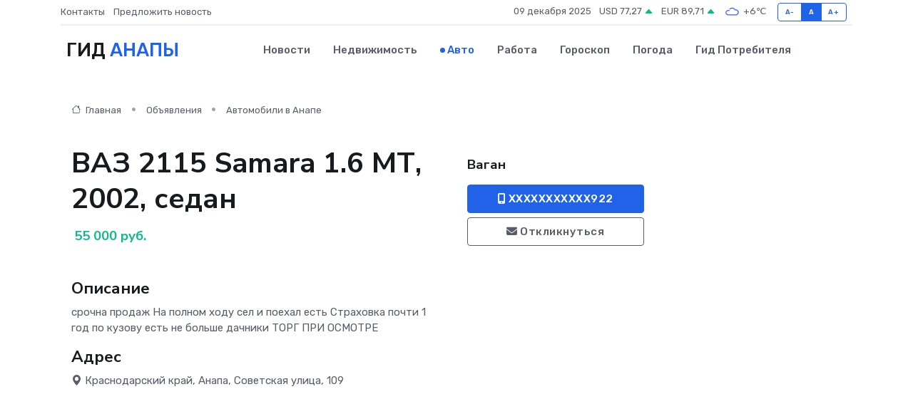

--- FILE ---
content_type: text/html; charset=UTF-8
request_url: https://anapa-gid.ru/auto/vaz-2115-samara-1-6-mt-2002-sedan_21154.htm
body_size: 5645
content:
<!DOCTYPE html>
<html lang="ru">
<head>
	<meta charset="utf-8">
	<meta name="csrf-token" content="xJnyqUgLguiHJyKoWWsJ9034HIUre8QallzuZkU0">
    <meta http-equiv="X-UA-Compatible" content="IE=edge">
    <meta name="viewport" content="width=device-width, initial-scale=1">
    <title>ВАЗ 2115 Samara 1.6 МТ, 2002, седан купить в Анапе на anapa-gid.ru</title>
    <meta name="description" property="description" content="Объявление о продаже ВАЗ 2115 Samara 1.6 МТ, 2002, седан в Анапе на anapa-gid.ru">
    
    <meta property="fb:pages" content="105958871990207" />
    <link rel="shortcut icon" type="image/x-icon" href="https://anapa-gid.ru/favicon.svg">
    <link rel="canonical" href="https://anapa-gid.ru/auto/vaz-2115-samara-1-6-mt-2002-sedan_21154.htm">
    <link rel="preconnect" href="https://fonts.gstatic.com">
    <link rel="dns-prefetch" href="https://fonts.googleapis.com">
    <link rel="dns-prefetch" href="https://pagead2.googlesyndication.com">
    <link rel="dns-prefetch" href="https://res.cloudinary.com">
    <link href="https://fonts.googleapis.com/css2?family=Nunito+Sans:wght@400;700&family=Rubik:wght@400;500;700&display=swap" rel="stylesheet">
    <link rel="stylesheet" type="text/css" href="https://anapa-gid.ru/assets/font-awesome/css/all.min.css">
    <link rel="stylesheet" type="text/css" href="https://anapa-gid.ru/assets/bootstrap-icons/bootstrap-icons.css">
    <link rel="stylesheet" type="text/css" href="https://anapa-gid.ru/assets/tiny-slider/tiny-slider.css">
    <link rel="stylesheet" type="text/css" href="https://anapa-gid.ru/assets/glightbox/css/glightbox.min.css">
    <link rel="stylesheet" type="text/css" href="https://anapa-gid.ru/assets/plyr/plyr.css">
    <link id="style-switch" rel="stylesheet" type="text/css" href="https://anapa-gid.ru/assets/css/style.css">
    <link rel="stylesheet" type="text/css" href="https://anapa-gid.ru/assets/css/style2.css">

    <meta name="twitter:card" content="summary">
    <meta name="twitter:site" content="@mysite">
    <meta name="twitter:title" content="ВАЗ 2115 Samara 1.6 МТ, 2002, седан купить в Анапе на anapa-gid.ru">
    <meta name="twitter:description" content="Объявление о продаже ВАЗ 2115 Samara 1.6 МТ, 2002, седан в Анапе на anapa-gid.ru">
    <meta name="twitter:creator" content="@mysite">
    <meta name="twitter:image:src" content="https://anapa-gid.ru/images/logo.gif">
    <meta name="twitter:domain" content="anapa-gid.ru">
    <meta name="twitter:card" content="summary_large_image" /><meta name="twitter:image" content="https://anapa-gid.ru/images/logo.gif">

    <meta property="og:url" content="http://anapa-gid.ru/auto/vaz-2115-samara-1-6-mt-2002-sedan_21154.htm">
    <meta property="og:title" content="ВАЗ 2115 Samara 1.6 МТ, 2002, седан купить в Анапе на anapa-gid.ru">
    <meta property="og:description" content="Объявление о продаже ВАЗ 2115 Samara 1.6 МТ, 2002, седан в Анапе на anapa-gid.ru">
    <meta property="og:type" content="website">
    <meta property="og:image" content="https://anapa-gid.ru/images/logo.gif">
    <meta property="og:locale" content="ru_RU">
    <meta property="og:site_name" content="Гид Анапы">
    

    <link rel="image_src" href="https://anapa-gid.ru/images/logo.gif" />

    <link rel="alternate" type="application/rss+xml" href="https://anapa-gid.ru/feed" title="Анапа: гид, новости, афиша">
        <script async src="https://pagead2.googlesyndication.com/pagead/js/adsbygoogle.js"></script>
    <script>
        (adsbygoogle = window.adsbygoogle || []).push({
            google_ad_client: "ca-pub-0899253526956684",
            enable_page_level_ads: true
        });
    </script>
        
    
    
    
    <script>if (window.top !== window.self) window.top.location.replace(window.self.location.href);</script>
    <script>if(self != top) { top.location=document.location;}</script>

<!-- Google tag (gtag.js) -->
<script async src="https://www.googletagmanager.com/gtag/js?id=G-71VQP5FD0J"></script>
<script>
  window.dataLayer = window.dataLayer || [];
  function gtag(){dataLayer.push(arguments);}
  gtag('js', new Date());

  gtag('config', 'G-71VQP5FD0J');
</script>
</head>
<body>
<script type="text/javascript" > (function(m,e,t,r,i,k,a){m[i]=m[i]||function(){(m[i].a=m[i].a||[]).push(arguments)}; m[i].l=1*new Date();k=e.createElement(t),a=e.getElementsByTagName(t)[0],k.async=1,k.src=r,a.parentNode.insertBefore(k,a)}) (window, document, "script", "https://mc.yandex.ru/metrika/tag.js", "ym"); ym(54010114, "init", {}); ym(86840228, "init", { clickmap:true, trackLinks:true, accurateTrackBounce:true, webvisor:true });</script> <noscript><div><img src="https://mc.yandex.ru/watch/54010114" style="position:absolute; left:-9999px;" alt="" /><img src="https://mc.yandex.ru/watch/86840228" style="position:absolute; left:-9999px;" alt="" /></div></noscript>
<script type="text/javascript">
    new Image().src = "//counter.yadro.ru/hit?r"+escape(document.referrer)+((typeof(screen)=="undefined")?"":";s"+screen.width+"*"+screen.height+"*"+(screen.colorDepth?screen.colorDepth:screen.pixelDepth))+";u"+escape(document.URL)+";h"+escape(document.title.substring(0,150))+";"+Math.random();
</script>
<!-- Rating@Mail.ru counter -->
<script type="text/javascript">
var _tmr = window._tmr || (window._tmr = []);
_tmr.push({id: "3138453", type: "pageView", start: (new Date()).getTime()});
(function (d, w, id) {
  if (d.getElementById(id)) return;
  var ts = d.createElement("script"); ts.type = "text/javascript"; ts.async = true; ts.id = id;
  ts.src = "https://top-fwz1.mail.ru/js/code.js";
  var f = function () {var s = d.getElementsByTagName("script")[0]; s.parentNode.insertBefore(ts, s);};
  if (w.opera == "[object Opera]") { d.addEventListener("DOMContentLoaded", f, false); } else { f(); }
})(document, window, "topmailru-code");
</script><noscript><div>
<img src="https://top-fwz1.mail.ru/counter?id=3138453;js=na" style="border:0;position:absolute;left:-9999px;" alt="Top.Mail.Ru" />
</div></noscript>
<!-- //Rating@Mail.ru counter -->

<header class="navbar-light navbar-sticky header-static">
    <div class="navbar-top d-none d-lg-block small">
        <div class="container">
            <div class="d-md-flex justify-content-between align-items-center my-1">
                <!-- Top bar left -->
                <ul class="nav">
                    <li class="nav-item">
                        <a class="nav-link ps-0" href="https://anapa-gid.ru/contacts">Контакты</a>
                    </li>
                    <li class="nav-item">
                        <a class="nav-link ps-0" href="https://anapa-gid.ru/sendnews">Предложить новость</a>
                    </li>
                    
                </ul>
                <!-- Top bar right -->
                <div class="d-flex align-items-center">
                    
                    <ul class="list-inline mb-0 text-center text-sm-end me-3">
						<li class="list-inline-item">
							<span>09 декабря 2025</span>
						</li>
                        <li class="list-inline-item">
                            <a class="nav-link px-0" href="https://anapa-gid.ru/currency">
                                <span>USD 77,27 <i class="bi bi-caret-up-fill text-success"></i></span>
                            </a>
						</li>
                        <li class="list-inline-item">
                            <a class="nav-link px-0" href="https://anapa-gid.ru/currency">
                                <span>EUR 89,71 <i class="bi bi-caret-up-fill text-success"></i></span>
                            </a>
						</li>
						<li class="list-inline-item">
                            <a class="nav-link px-0" href="https://anapa-gid.ru/pogoda">
                                <svg xmlns="http://www.w3.org/2000/svg" width="25" height="25" viewBox="0 0 30 30"><path fill="#315EFB" fill-rule="evenodd" d="M25.036 13.066a4.948 4.948 0 0 1 0 5.868A4.99 4.99 0 0 1 20.99 21H8.507a4.49 4.49 0 0 1-3.64-1.86 4.458 4.458 0 0 1 0-5.281A4.491 4.491 0 0 1 8.506 12c.686 0 1.37.159 1.996.473a.5.5 0 0 1 .16.766l-.33.399a.502.502 0 0 1-.598.132 2.976 2.976 0 0 0-3.346.608 3.007 3.007 0 0 0 .334 4.532c.527.396 1.177.59 1.836.59H20.94a3.54 3.54 0 0 0 2.163-.711 3.497 3.497 0 0 0 1.358-3.206 3.45 3.45 0 0 0-.706-1.727A3.486 3.486 0 0 0 20.99 12.5c-.07 0-.138.016-.208.02-.328.02-.645.085-.947.192a.496.496 0 0 1-.63-.287 4.637 4.637 0 0 0-.445-.874 4.495 4.495 0 0 0-.584-.733A4.461 4.461 0 0 0 14.998 9.5a4.46 4.46 0 0 0-3.177 1.318 2.326 2.326 0 0 0-.135.147.5.5 0 0 1-.592.131 5.78 5.78 0 0 0-.453-.19.5.5 0 0 1-.21-.79A5.97 5.97 0 0 1 14.998 8a5.97 5.97 0 0 1 4.237 1.757c.398.399.704.85.966 1.319.262-.042.525-.076.79-.076a4.99 4.99 0 0 1 4.045 2.066zM0 0v30V0zm30 0v30V0z"></path></svg>
                                <span>+6&#8451;</span>
                            </a>
						</li>
					</ul>

                    <!-- Font size accessibility START -->
                    <div class="btn-group me-2" role="group" aria-label="font size changer">
                        <input type="radio" class="btn-check" name="fntradio" id="font-sm">
                        <label class="btn btn-xs btn-outline-primary mb-0" for="font-sm">A-</label>

                        <input type="radio" class="btn-check" name="fntradio" id="font-default" checked>
                        <label class="btn btn-xs btn-outline-primary mb-0" for="font-default">A</label>

                        <input type="radio" class="btn-check" name="fntradio" id="font-lg">
                        <label class="btn btn-xs btn-outline-primary mb-0" for="font-lg">A+</label>
                    </div>

                    
                </div>
            </div>
            <!-- Divider -->
            <div class="border-bottom border-2 border-primary opacity-1"></div>
        </div>
    </div>

    <!-- Logo Nav START -->
    <nav class="navbar navbar-expand-lg">
        <div class="container">
            <!-- Logo START -->
            <a class="navbar-brand" href="https://anapa-gid.ru" style="text-align: end;">
                
                			<span class="ms-2 fs-3 text-uppercase fw-normal">Гид <span style="color: #2163e8;">Анапы</span></span>
                            </a>
            <!-- Logo END -->

            <!-- Responsive navbar toggler -->
            <button class="navbar-toggler ms-auto" type="button" data-bs-toggle="collapse"
                data-bs-target="#navbarCollapse" aria-controls="navbarCollapse" aria-expanded="false"
                aria-label="Toggle navigation">
                <span class="text-body h6 d-none d-sm-inline-block">Menu</span>
                <span class="navbar-toggler-icon"></span>
            </button>

            <!-- Main navbar START -->
            <div class="collapse navbar-collapse" id="navbarCollapse">
                <ul class="navbar-nav navbar-nav-scroll mx-auto">
                                        <li class="nav-item"> <a class="nav-link" href="https://anapa-gid.ru/news">Новости</a></li>
                                        <li class="nav-item"> <a class="nav-link" href="https://anapa-gid.ru/realty">Недвижимость</a></li>
                                        <li class="nav-item"> <a class="nav-link active" href="https://anapa-gid.ru/auto">Авто</a></li>
                                        <li class="nav-item"> <a class="nav-link" href="https://anapa-gid.ru/job">Работа</a></li>
                                        <li class="nav-item"> <a class="nav-link" href="https://anapa-gid.ru/horoscope">Гороскоп</a></li>
                                        <li class="nav-item"> <a class="nav-link" href="https://anapa-gid.ru/pogoda">Погода</a></li>
                                        <li class="nav-item"> <a class="nav-link" href="https://anapa-gid.ru/poleznoe">Гид потребителя</a></li>
                                    </ul>
            </div>
            <!-- Main navbar END -->

            
        </div>
    </nav>
    <!-- Logo Nav END -->
</header>
    <main>
        <section class="pt-3 pb-0">
            <div class="container">
                <section class="pt-3 pb-0">
                    <div class="container">
                        <div class="row">
                            <div class="col-lg-9">
                                <!-- Categorie Detail START -->
                                <div class="mb-4">
                                    <nav aria-label="breadcrumb">
                                        <ol class="breadcrumb breadcrumb-dots">
                                            <li class="breadcrumb-item"><a href="https://anapa-gid.ru"><i
                                                        class="bi bi-house me-1"></i>
                                                    Главная</a>
                                            </li>
                                            <li class="breadcrumb-item"> Объявления</li>
                                            <li class="breadcrumb-item"><a href="https://anapa-gid.ru/auto"> Автомобили
                                                    в Анапе</a></li>
                                            
                                        </ol>
                                    </nav>
                                </div>
                            </div>
                        </div>
                        <div class="row" itemscope itemtype="http://schema.org/Product">
                            <div class="col-lg-6">
                                <h1 class="display-6" itemprop="name"> ВАЗ 2115 Samara 1.6 МТ, 2002, седан</h1>
                                <div class="d-md-flex text-start text-success my-3 h5" itemprop="offers" itemscope itemtype="http://schema.org/Offer">
                                    <meta itemprop="availability" content="https://schema.org/LimitedAvailability" />
                                    <meta itemprop="priceCurrency" content="RUB" />
                                    <span class="ms-1" itemprop="price" content="55000">55 000 руб.</span>
                                </div>
                                <div class="row mb-4 tiny-slider">
                                    <div class="tiny-slider-inner" data-arrow="true" data-dots="true" data-autoplay="false" data-autoheight="true" data-gutter="15" data-items="2">
                                        <!-- Slider items -->
                                                                                                                    </div>
                                </div>
                                <h4>Описание</h4>
                                <p itemprop="description">
                                    срочна продаж На полном ходу сел и поехал есть Страховка почти 1 год по кузову есть не больше дачники ТОРГ ПРИ ОСМОТРЕ
                                </p>
                                <h4>Адрес</h4>
                                <p itemscope itemtype="http://schema.org/Place">
                                    <meta itemprop="name" content="ВАЗ 2115 Samara 1.6 МТ, 2002, седан" />
                                    <meta itemprop="address" content="Краснодарский край, Анапа, Советская улица, 109" />
                                    <i class="bi bi-geo-alt-fill"></i> Краснодарский край, Анапа, Советская улица, 109
                                </p>
                                <div id="view-map" style="height: 300px;"></div>
                                <hr>
                            </div>
                            <div class="col-lg-3">
                                <aside>
                                    <div class="my-3">
                                        <h5 class="m-0">Ваган</h5>
                                        
                                    </div>
                                    <div class="col-md-12 text-start">
                                        <button class="btn btn-primary w-100" type="submit"><i class="fas fa-mobile-alt"></i> XXXXXXXXXXX922</button>
                                    </div>
                                    <div class="col-md-12 text-start">
                                        <button class="btn btn-outline-secondary w-100" type="submit"><i class="fas fa-envelope"></i> Откликнуться</button>
                                    </div>
                                </aside>
                            </div>
                            <div class="col-lg-3">
                                                            </div>
                        </div>
                    </div>
                </section>
                <div class="index-section">
                    <div class="row">
                        <div class="col-sm-12">
                                                        Сеть городских порталов: <a href="https://revda-gid.ru/auto" title="Купить машину в Ревде" target="_blank">Купить машину в Ревде</a>
                        </div>
                    </div>
                </div>
                <div class="l-content-separator"></div>
            </div>
        </section>
    </main>
<footer class="bg-dark pt-5">
    
    <!-- Footer copyright START -->
    <div class="bg-dark-overlay-3 mt-5">
        <div class="container">
            <div class="row align-items-center justify-content-md-between py-4">
                <div class="col-md-6">
                    <!-- Copyright -->
                    <div class="text-center text-md-start text-primary-hover text-muted">
                        &#169;2025 Анапа. Все права защищены.
                    </div>
                </div>
                
            </div>
        </div>
    </div>
    <!-- Footer copyright END -->
    <script type="application/ld+json">
        {"@context":"https:\/\/schema.org","@type":"Organization","name":"\u0410\u043d\u0430\u043f\u0430 - \u0433\u0438\u0434, \u043d\u043e\u0432\u043e\u0441\u0442\u0438, \u0430\u0444\u0438\u0448\u0430","url":"https:\/\/anapa-gid.ru","sameAs":["https:\/\/vk.com\/public208094575","https:\/\/t.me\/anapa_gid"]}
    </script>
</footer>
<!-- Back to top -->
<div class="back-top"><i class="bi bi-arrow-up-short"></i></div>
<script src="https://api-maps.yandex.ru/2.1/?apikey=d4389c3b-67a8-41a1-a66d-6072fc03c720&lang=ru_RU" type="text/javascript"></script>
<script type="text/javascript">
    ymaps.ready(init);
    function init(){
        var myMap = new ymaps.Map("view-map", {
            // Координаты центра карты.
            center: [44.891062, 37.32728],
            // Уровень масштабирования. Допустимые значения:
            // от 0 (весь мир) до 19.
            zoom: 15,
            controls: ['zoomControl', 'typeSelector', 'fullscreenControl', 'geolocationControl']
        });
        var myPlacemark = new ymaps.Placemark([44.891062, 37.32728]);
        myMap.geoObjects.add(myPlacemark);
    }
</script>
<script src="https://anapa-gid.ru/assets/bootstrap/js/bootstrap.bundle.min.js"></script>
<script src="https://anapa-gid.ru/assets/tiny-slider/tiny-slider.js"></script>
<script src="https://anapa-gid.ru/assets/sticky-js/sticky.min.js"></script>
<script src="https://anapa-gid.ru/assets/glightbox/js/glightbox.min.js"></script>
<script src="https://anapa-gid.ru/assets/plyr/plyr.js"></script>
<script src="https://anapa-gid.ru/assets/js/functions.js"></script>
<script src="https://yastatic.net/share2/share.js" async></script>
<script defer src="https://static.cloudflareinsights.com/beacon.min.js/vcd15cbe7772f49c399c6a5babf22c1241717689176015" integrity="sha512-ZpsOmlRQV6y907TI0dKBHq9Md29nnaEIPlkf84rnaERnq6zvWvPUqr2ft8M1aS28oN72PdrCzSjY4U6VaAw1EQ==" data-cf-beacon='{"version":"2024.11.0","token":"f91841d551b44b1fb6e355114d8340f4","r":1,"server_timing":{"name":{"cfCacheStatus":true,"cfEdge":true,"cfExtPri":true,"cfL4":true,"cfOrigin":true,"cfSpeedBrain":true},"location_startswith":null}}' crossorigin="anonymous"></script>
</body>
</html>


--- FILE ---
content_type: text/html; charset=utf-8
request_url: https://www.google.com/recaptcha/api2/aframe
body_size: 249
content:
<!DOCTYPE HTML><html><head><meta http-equiv="content-type" content="text/html; charset=UTF-8"></head><body><script nonce="mhcbuwNjJWeAGsMyjE2yBQ">/** Anti-fraud and anti-abuse applications only. See google.com/recaptcha */ try{var clients={'sodar':'https://pagead2.googlesyndication.com/pagead/sodar?'};window.addEventListener("message",function(a){try{if(a.source===window.parent){var b=JSON.parse(a.data);var c=clients[b['id']];if(c){var d=document.createElement('img');d.src=c+b['params']+'&rc='+(localStorage.getItem("rc::a")?sessionStorage.getItem("rc::b"):"");window.document.body.appendChild(d);sessionStorage.setItem("rc::e",parseInt(sessionStorage.getItem("rc::e")||0)+1);localStorage.setItem("rc::h",'1765264400685');}}}catch(b){}});window.parent.postMessage("_grecaptcha_ready", "*");}catch(b){}</script></body></html>